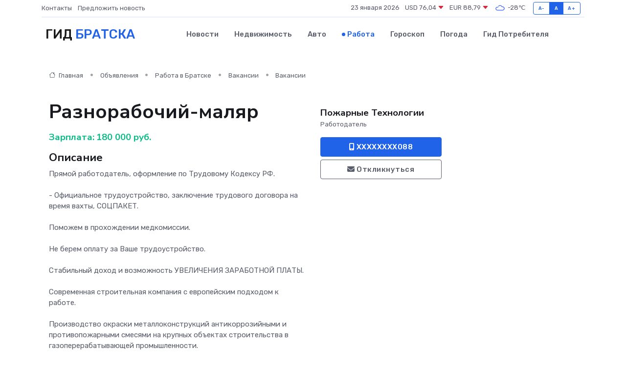

--- FILE ---
content_type: text/html; charset=UTF-8
request_url: https://bratsk-gid.ru/job/vacancy/raznorabochiy-malyar_247.htm
body_size: 8703
content:
<!DOCTYPE html>
<html lang="ru">
<head>
	<meta charset="utf-8">
	<meta name="csrf-token" content="A2SOst9GZzFtv86DvYiyw176gWFHSzgnlEivp19z">
    <meta http-equiv="X-UA-Compatible" content="IE=edge">
    <meta name="viewport" content="width=device-width, initial-scale=1">
    <title>Вакансия Разнорабочий-маляр в Братске - поиск сотрудников на bratsk-gid.ru</title>
    <meta name="description" property="description" content="Объявление о вакансии Разнорабочий-маляр в Братске - поиск работы и сотрудников на bratsk-gid.ru">
    
    <meta property="fb:pages" content="105958871990207" />
    <link rel="shortcut icon" type="image/x-icon" href="https://bratsk-gid.ru/favicon.svg">
    <link rel="canonical" href="https://bratsk-gid.ru/job/vacancy/raznorabochiy-malyar_247.htm">
    <link rel="preconnect" href="https://fonts.gstatic.com">
    <link rel="dns-prefetch" href="https://fonts.googleapis.com">
    <link rel="dns-prefetch" href="https://pagead2.googlesyndication.com">
    <link rel="dns-prefetch" href="https://res.cloudinary.com">
    <link href="https://fonts.googleapis.com/css2?family=Nunito+Sans:wght@400;700&family=Rubik:wght@400;500;700&display=swap" rel="stylesheet">
    <link rel="stylesheet" type="text/css" href="https://bratsk-gid.ru/assets/font-awesome/css/all.min.css">
    <link rel="stylesheet" type="text/css" href="https://bratsk-gid.ru/assets/bootstrap-icons/bootstrap-icons.css">
    <link rel="stylesheet" type="text/css" href="https://bratsk-gid.ru/assets/tiny-slider/tiny-slider.css">
    <link rel="stylesheet" type="text/css" href="https://bratsk-gid.ru/assets/glightbox/css/glightbox.min.css">
    <link rel="stylesheet" type="text/css" href="https://bratsk-gid.ru/assets/plyr/plyr.css">
    <link id="style-switch" rel="stylesheet" type="text/css" href="https://bratsk-gid.ru/assets/css/style.css">
    <link rel="stylesheet" type="text/css" href="https://bratsk-gid.ru/assets/css/style2.css">

    <meta name="twitter:card" content="summary">
    <meta name="twitter:site" content="@mysite">
    <meta name="twitter:title" content="Вакансия Разнорабочий-маляр в Братске - поиск сотрудников на bratsk-gid.ru">
    <meta name="twitter:description" content="Объявление о вакансии Разнорабочий-маляр в Братске - поиск работы и сотрудников на bratsk-gid.ru">
    <meta name="twitter:creator" content="@mysite">
    <meta name="twitter:image:src" content="https://bratsk-gid.ru/images/logo.gif">
    <meta name="twitter:domain" content="bratsk-gid.ru">
    <meta name="twitter:card" content="summary_large_image" /><meta name="twitter:image" content="https://bratsk-gid.ru/images/logo.gif">

    <meta property="og:url" content="http://bratsk-gid.ru/job/vacancy/raznorabochiy-malyar_247.htm">
    <meta property="og:title" content="Вакансия Разнорабочий-маляр в Братске - поиск сотрудников на bratsk-gid.ru">
    <meta property="og:description" content="Объявление о вакансии Разнорабочий-маляр в Братске - поиск работы и сотрудников на bratsk-gid.ru">
    <meta property="og:type" content="website">
    <meta property="og:image" content="https://bratsk-gid.ru/images/logo.gif">
    <meta property="og:locale" content="ru_RU">
    <meta property="og:site_name" content="Гид Братска">
    

    <link rel="image_src" href="https://bratsk-gid.ru/images/logo.gif" />

    <link rel="alternate" type="application/rss+xml" href="https://bratsk-gid.ru/feed" title="Братск: гид, новости, афиша">
        <script async src="https://pagead2.googlesyndication.com/pagead/js/adsbygoogle.js"></script>
    <script>
        (adsbygoogle = window.adsbygoogle || []).push({
            google_ad_client: "ca-pub-0899253526956684",
            enable_page_level_ads: true
        });
    </script>
        
    
    
    
    <script>if (window.top !== window.self) window.top.location.replace(window.self.location.href);</script>
    <script>if(self != top) { top.location=document.location;}</script>

<!-- Google tag (gtag.js) -->
<script async src="https://www.googletagmanager.com/gtag/js?id=G-71VQP5FD0J"></script>
<script>
  window.dataLayer = window.dataLayer || [];
  function gtag(){dataLayer.push(arguments);}
  gtag('js', new Date());

  gtag('config', 'G-71VQP5FD0J');
</script>
</head>
<body>
<script type="text/javascript" > (function(m,e,t,r,i,k,a){m[i]=m[i]||function(){(m[i].a=m[i].a||[]).push(arguments)}; m[i].l=1*new Date();k=e.createElement(t),a=e.getElementsByTagName(t)[0],k.async=1,k.src=r,a.parentNode.insertBefore(k,a)}) (window, document, "script", "https://mc.yandex.ru/metrika/tag.js", "ym"); ym(54006958, "init", {}); ym(86840228, "init", { clickmap:true, trackLinks:true, accurateTrackBounce:true, webvisor:true });</script> <noscript><div><img src="https://mc.yandex.ru/watch/54006958" style="position:absolute; left:-9999px;" alt="" /><img src="https://mc.yandex.ru/watch/86840228" style="position:absolute; left:-9999px;" alt="" /></div></noscript>
<script type="text/javascript">
    new Image().src = "//counter.yadro.ru/hit?r"+escape(document.referrer)+((typeof(screen)=="undefined")?"":";s"+screen.width+"*"+screen.height+"*"+(screen.colorDepth?screen.colorDepth:screen.pixelDepth))+";u"+escape(document.URL)+";h"+escape(document.title.substring(0,150))+";"+Math.random();
</script>
<!-- Rating@Mail.ru counter -->
<script type="text/javascript">
var _tmr = window._tmr || (window._tmr = []);
_tmr.push({id: "3138453", type: "pageView", start: (new Date()).getTime()});
(function (d, w, id) {
  if (d.getElementById(id)) return;
  var ts = d.createElement("script"); ts.type = "text/javascript"; ts.async = true; ts.id = id;
  ts.src = "https://top-fwz1.mail.ru/js/code.js";
  var f = function () {var s = d.getElementsByTagName("script")[0]; s.parentNode.insertBefore(ts, s);};
  if (w.opera == "[object Opera]") { d.addEventListener("DOMContentLoaded", f, false); } else { f(); }
})(document, window, "topmailru-code");
</script><noscript><div>
<img src="https://top-fwz1.mail.ru/counter?id=3138453;js=na" style="border:0;position:absolute;left:-9999px;" alt="Top.Mail.Ru" />
</div></noscript>
<!-- //Rating@Mail.ru counter -->

<header class="navbar-light navbar-sticky header-static">
    <div class="navbar-top d-none d-lg-block small">
        <div class="container">
            <div class="d-md-flex justify-content-between align-items-center my-1">
                <!-- Top bar left -->
                <ul class="nav">
                    <li class="nav-item">
                        <a class="nav-link ps-0" href="https://bratsk-gid.ru/contacts">Контакты</a>
                    </li>
                    <li class="nav-item">
                        <a class="nav-link ps-0" href="https://bratsk-gid.ru/sendnews">Предложить новость</a>
                    </li>
                    
                </ul>
                <!-- Top bar right -->
                <div class="d-flex align-items-center">
                    
                    <ul class="list-inline mb-0 text-center text-sm-end me-3">
						<li class="list-inline-item">
							<span>23 января 2026</span>
						</li>
                        <li class="list-inline-item">
                            <a class="nav-link px-0" href="https://bratsk-gid.ru/currency">
                                <span>USD 76,04 <i class="bi bi-caret-down-fill text-danger"></i></span>
                            </a>
						</li>
                        <li class="list-inline-item">
                            <a class="nav-link px-0" href="https://bratsk-gid.ru/currency">
                                <span>EUR 88,79 <i class="bi bi-caret-down-fill text-danger"></i></span>
                            </a>
						</li>
						<li class="list-inline-item">
                            <a class="nav-link px-0" href="https://bratsk-gid.ru/pogoda">
                                <svg xmlns="http://www.w3.org/2000/svg" width="25" height="25" viewBox="0 0 30 30"><path fill="#315EFB" fill-rule="evenodd" d="M25.036 13.066a4.948 4.948 0 0 1 0 5.868A4.99 4.99 0 0 1 20.99 21H8.507a4.49 4.49 0 0 1-3.64-1.86 4.458 4.458 0 0 1 0-5.281A4.491 4.491 0 0 1 8.506 12c.686 0 1.37.159 1.996.473a.5.5 0 0 1 .16.766l-.33.399a.502.502 0 0 1-.598.132 2.976 2.976 0 0 0-3.346.608 3.007 3.007 0 0 0 .334 4.532c.527.396 1.177.59 1.836.59H20.94a3.54 3.54 0 0 0 2.163-.711 3.497 3.497 0 0 0 1.358-3.206 3.45 3.45 0 0 0-.706-1.727A3.486 3.486 0 0 0 20.99 12.5c-.07 0-.138.016-.208.02-.328.02-.645.085-.947.192a.496.496 0 0 1-.63-.287 4.637 4.637 0 0 0-.445-.874 4.495 4.495 0 0 0-.584-.733A4.461 4.461 0 0 0 14.998 9.5a4.46 4.46 0 0 0-3.177 1.318 2.326 2.326 0 0 0-.135.147.5.5 0 0 1-.592.131 5.78 5.78 0 0 0-.453-.19.5.5 0 0 1-.21-.79A5.97 5.97 0 0 1 14.998 8a5.97 5.97 0 0 1 4.237 1.757c.398.399.704.85.966 1.319.262-.042.525-.076.79-.076a4.99 4.99 0 0 1 4.045 2.066zM0 0v30V0zm30 0v30V0z"></path></svg>
                                <span>-28&#8451;</span>
                            </a>
						</li>
					</ul>

                    <!-- Font size accessibility START -->
                    <div class="btn-group me-2" role="group" aria-label="font size changer">
                        <input type="radio" class="btn-check" name="fntradio" id="font-sm">
                        <label class="btn btn-xs btn-outline-primary mb-0" for="font-sm">A-</label>

                        <input type="radio" class="btn-check" name="fntradio" id="font-default" checked>
                        <label class="btn btn-xs btn-outline-primary mb-0" for="font-default">A</label>

                        <input type="radio" class="btn-check" name="fntradio" id="font-lg">
                        <label class="btn btn-xs btn-outline-primary mb-0" for="font-lg">A+</label>
                    </div>

                    
                </div>
            </div>
            <!-- Divider -->
            <div class="border-bottom border-2 border-primary opacity-1"></div>
        </div>
    </div>

    <!-- Logo Nav START -->
    <nav class="navbar navbar-expand-lg">
        <div class="container">
            <!-- Logo START -->
            <a class="navbar-brand" href="https://bratsk-gid.ru" style="text-align: end;">
                
                			<span class="ms-2 fs-3 text-uppercase fw-normal">Гид <span style="color: #2163e8;">Братска</span></span>
                            </a>
            <!-- Logo END -->

            <!-- Responsive navbar toggler -->
            <button class="navbar-toggler ms-auto" type="button" data-bs-toggle="collapse"
                data-bs-target="#navbarCollapse" aria-controls="navbarCollapse" aria-expanded="false"
                aria-label="Toggle navigation">
                <span class="text-body h6 d-none d-sm-inline-block">Menu</span>
                <span class="navbar-toggler-icon"></span>
            </button>

            <!-- Main navbar START -->
            <div class="collapse navbar-collapse" id="navbarCollapse">
                <ul class="navbar-nav navbar-nav-scroll mx-auto">
                                        <li class="nav-item"> <a class="nav-link" href="https://bratsk-gid.ru/news">Новости</a></li>
                                        <li class="nav-item"> <a class="nav-link" href="https://bratsk-gid.ru/realty">Недвижимость</a></li>
                                        <li class="nav-item"> <a class="nav-link" href="https://bratsk-gid.ru/auto">Авто</a></li>
                                        <li class="nav-item"> <a class="nav-link active" href="https://bratsk-gid.ru/job">Работа</a></li>
                                        <li class="nav-item"> <a class="nav-link" href="https://bratsk-gid.ru/horoscope">Гороскоп</a></li>
                                        <li class="nav-item"> <a class="nav-link" href="https://bratsk-gid.ru/pogoda">Погода</a></li>
                                        <li class="nav-item"> <a class="nav-link" href="https://bratsk-gid.ru/poleznoe">Гид потребителя</a></li>
                                    </ul>
            </div>
            <!-- Main navbar END -->

            
        </div>
    </nav>
    <!-- Logo Nav END -->
</header>
    <main>
        <section class="pt-3 pb-0">
            <div class="container">
                <section class="pt-3 pb-0">
                    <div class="container">
                        <div class="row">
                            <div class="col-lg-9">
                                <!-- Categorie Detail START -->
                                <div class="mb-4">
                                    <nav aria-label="breadcrumb">
                                        <ol class="breadcrumb breadcrumb-dots">
                                            <li class="breadcrumb-item"><a href="https://bratsk-gid.ru"><i
                                                        class="bi bi-house me-1"></i>
                                                    Главная</a>
                                            </li>
                                            <li class="breadcrumb-item"> Объявления</li>
                                            <li class="breadcrumb-item"><a href="https://bratsk-gid.ru/job"> Работа
                                                    в Братске</a></li>
                                            <li class="breadcrumb-item"><a href="https://bratsk-gid.ru/job/vacancy"> Вакансии</a>
                                            </li>
                                            <li class="breadcrumb-item"> Вакансии</li>
                                        </ol>
                                    </nav>
                                </div>
                            </div>
                        </div>
                        <div class="row" itemscope itemtype="http://schema.org/Product">
                            <div class="col-lg-6">
                                <h1 class="display-6" itemprop="name"> Разнорабочий-маляр</h1>
                                <div class="d-md-flex text-start text-success my-3 h5" itemprop="offers" itemscope itemtype="http://schema.org/Offer">Зарплата: 
                                    <meta itemprop="availability" content="https://schema.org/LimitedAvailability" />
                                    <meta itemprop="priceCurrency" content="RUB" />
                                    <span class="ms-1" itemprop="price" content="180000">180 000 руб.</span></div>
                                <h4>Описание</h4>
                                                                <p itemprop="description">
                                    Прямой работодатель, оформление по Трудовому Кодексу РФ.<br />
<br />
- Официальное трудоустройство, заключение трудового договора на время вахты, СОЦПАКЕТ.<br />
<br />
Поможем в прохождении медкомиссии.<br />
<br />
Не берем оплату за Ваше трудоустройство.<br />
<br />
Стабильный доход и возможность УВЕЛИЧЕНИЯ ЗАРАБОТНОЙ ПЛАТЫ.<br />
<br />
Современная строительная компания с европейским подходом к работе.<br />
<br />
Производство окраски металлоконструкций антикоррозийными и противопожарными смесями на крупных объектах строительства в газоперерабатывающей промышленности.<br />
<br />
Обязанности:<br />
<br />
- Гидроизоляция бетонных конструкций.<br />
<br />
- Покраска металлоконструкций антикоррозийными и противопожарными смесями.<br />
<br />
- Работа кисточкой и валиком.<br />
<br />
- При наличии навыков, работа краскопультом (спрейщик маляр).<br />
<br />
Требования:<br />
<br />
- Принимаем кандидатов без опыта работы (разнорабочий маляр, рабочий маляр).<br />
<br />
Условия:<br />
<br />
- Работа вахтовым методом (работа вахтой) на федеральной стройке в г. Свободном Амурской области (Амурский ГПЗ).<br />
<br />
- Вахта составляет 90 рабочих дней.<br />
<br />
Оплата труда почасовая. Гарантированная 10-ти часовая рабочая смена.<br />
<br />
- Увеличение заработной платы каждые 750 часов.<br />
<br />
- Стабильность дохода.<br />
<br />
Гарантии государства в соблюдении трудового законодательства.<br />
<br />
- БЕЗ ПОСРЕДНИКОВ И КАДРОВЫХ АГЕНТСТВ.<br />
<br />
- Оплачиваемый проезд, проживание, 3-х разовое питание.<br />
<br />
- Предоставление спецодежды, экипировки и оборудования для работы.<br />
<br />
- Стабильная работа.<br />
<br />
- Стабильная заработная плата.<br />
<br />
- Аванс 2 раза в месяц.<br />
<br />
- Постоянная работа на 3 года.<br />
<br />
- Официальный стаж.<br />
<br />
- Запись в трудовую книжку и оплачиваем налог за вас.<br />
<br />
- ПОЛНЫЙ ПАНСИОН<br />
<br />
- Возможность карьерного роста при желании работать (рабочие и разнорабочие могут стать спрейщиками, бригадирами, мастерами).<br />
<br />
- Полное сопровождение куратором от 1 звонка до получения крайней зарплаты.
                                </p>
                                                                <h4>Адрес</h4>
                                <p>
                                    Иркутская область, Братск
                                </p>
                                
                                <hr>
                            </div>
                            <div class="col-lg-3">
                                <aside>
                                    
                                    <div class="my-3">
                                        <h5 class="m-0">Пожарные Технологии</h5>
                                        <span class="me-3 small">Работодатель</span>
                                    </div>
                                    <div class="col-md-12 text-start">
                                        
                                        <button class="btn btn-primary w-100" type="submit"><i class="fas fa-mobile-alt"></i> XXXXXXXX088</button>                                    </div>
                                    <div class="col-md-12 text-start">
                                        <button class="btn btn-outline-secondary w-100" type="submit"><i class="fas fa-envelope"></i> Откликнуться</button>
                                    </div>
                                </aside>
                            </div>
                            <div class="col-lg-3">
                                                            </div>
                        </div>
                    </div>
                </section>
                <div class="index-section">
                    <div class="row">
                        <div class="col-sm-12">
                                                        Сеть городских порталов: <a href="https://sibaj-gid.ru/job"
                                title="Работа в Сибае" target="_blank">Работа
                                в Сибае</a>
                        </div>
                    </div>
                </div>
                <div class="l-content-separator"></div>
                
                <script type="application/ld+json">
                    {"@context":"https:\/\/schema.org","@type":"JobPosting","title":"\u0420\u0430\u0437\u043d\u043e\u0440\u0430\u0431\u043e\u0447\u0438\u0439-\u043c\u0430\u043b\u044f\u0440","description":"\u041f\u0440\u044f\u043c\u043e\u0439 \u0440\u0430\u0431\u043e\u0442\u043e\u0434\u0430\u0442\u0435\u043b\u044c, \u043e\u0444\u043e\u0440\u043c\u043b\u0435\u043d\u0438\u0435 \u043f\u043e \u0422\u0440\u0443\u0434\u043e\u0432\u043e\u043c\u0443 \u041a\u043e\u0434\u0435\u043a\u0441\u0443 \u0420\u0424.\n\n- \u041e\u0444\u0438\u0446\u0438\u0430\u043b\u044c\u043d\u043e\u0435 \u0442\u0440\u0443\u0434\u043e\u0443\u0441\u0442\u0440\u043e\u0439\u0441\u0442\u0432\u043e, \u0437\u0430\u043a\u043b\u044e\u0447\u0435\u043d\u0438\u0435 \u0442\u0440\u0443\u0434\u043e\u0432\u043e\u0433\u043e \u0434\u043e\u0433\u043e\u0432\u043e\u0440\u0430 \u043d\u0430 \u0432\u0440\u0435\u043c\u044f \u0432\u0430\u0445\u0442\u044b, \u0421\u041e\u0426\u041f\u0410\u041a\u0415\u0422.\n\n\u041f\u043e\u043c\u043e\u0436\u0435\u043c \u0432 \u043f\u0440\u043e\u0445\u043e\u0436\u0434\u0435\u043d\u0438\u0438 \u043c\u0435\u0434\u043a\u043e\u043c\u0438\u0441\u0441\u0438\u0438.\n\n\u041d\u0435 \u0431\u0435\u0440\u0435\u043c \u043e\u043f\u043b\u0430\u0442\u0443 \u0437\u0430 \u0412\u0430\u0448\u0435 \u0442\u0440\u0443\u0434\u043e\u0443\u0441\u0442\u0440\u043e\u0439\u0441\u0442\u0432\u043e.\n\n\u0421\u0442\u0430\u0431\u0438\u043b\u044c\u043d\u044b\u0439 \u0434\u043e\u0445\u043e\u0434 \u0438 \u0432\u043e\u0437\u043c\u043e\u0436\u043d\u043e\u0441\u0442\u044c \u0423\u0412\u0415\u041b\u0418\u0427\u0415\u041d\u0418\u042f \u0417\u0410\u0420\u0410\u0411\u041e\u0422\u041d\u041e\u0419 \u041f\u041b\u0410\u0422\u042b.\n\n\u0421\u043e\u0432\u0440\u0435\u043c\u0435\u043d\u043d\u0430\u044f \u0441\u0442\u0440\u043e\u0438\u0442\u0435\u043b\u044c\u043d\u0430\u044f \u043a\u043e\u043c\u043f\u0430\u043d\u0438\u044f \u0441 \u0435\u0432\u0440\u043e\u043f\u0435\u0439\u0441\u043a\u0438\u043c \u043f\u043e\u0434\u0445\u043e\u0434\u043e\u043c \u043a \u0440\u0430\u0431\u043e\u0442\u0435.\n\n\u041f\u0440\u043e\u0438\u0437\u0432\u043e\u0434\u0441\u0442\u0432\u043e \u043e\u043a\u0440\u0430\u0441\u043a\u0438 \u043c\u0435\u0442\u0430\u043b\u043b\u043e\u043a\u043e\u043d\u0441\u0442\u0440\u0443\u043a\u0446\u0438\u0439 \u0430\u043d\u0442\u0438\u043a\u043e\u0440\u0440\u043e\u0437\u0438\u0439\u043d\u044b\u043c\u0438 \u0438 \u043f\u0440\u043e\u0442\u0438\u0432\u043e\u043f\u043e\u0436\u0430\u0440\u043d\u044b\u043c\u0438 \u0441\u043c\u0435\u0441\u044f\u043c\u0438 \u043d\u0430 \u043a\u0440\u0443\u043f\u043d\u044b\u0445 \u043e\u0431\u044a\u0435\u043a\u0442\u0430\u0445 \u0441\u0442\u0440\u043e\u0438\u0442\u0435\u043b\u044c\u0441\u0442\u0432\u0430 \u0432 \u0433\u0430\u0437\u043e\u043f\u0435\u0440\u0435\u0440\u0430\u0431\u0430\u0442\u044b\u0432\u0430\u044e\u0449\u0435\u0439 \u043f\u0440\u043e\u043c\u044b\u0448\u043b\u0435\u043d\u043d\u043e\u0441\u0442\u0438.\n\n\u041e\u0431\u044f\u0437\u0430\u043d\u043d\u043e\u0441\u0442\u0438:\n\n- \u0413\u0438\u0434\u0440\u043e\u0438\u0437\u043e\u043b\u044f\u0446\u0438\u044f \u0431\u0435\u0442\u043e\u043d\u043d\u044b\u0445 \u043a\u043e\u043d\u0441\u0442\u0440\u0443\u043a\u0446\u0438\u0439.\n\n- \u041f\u043e\u043a\u0440\u0430\u0441\u043a\u0430 \u043c\u0435\u0442\u0430\u043b\u043b\u043e\u043a\u043e\u043d\u0441\u0442\u0440\u0443\u043a\u0446\u0438\u0439 \u0430\u043d\u0442\u0438\u043a\u043e\u0440\u0440\u043e\u0437\u0438\u0439\u043d\u044b\u043c\u0438 \u0438 \u043f\u0440\u043e\u0442\u0438\u0432\u043e\u043f\u043e\u0436\u0430\u0440\u043d\u044b\u043c\u0438 \u0441\u043c\u0435\u0441\u044f\u043c\u0438.\n\n- \u0420\u0430\u0431\u043e\u0442\u0430 \u043a\u0438\u0441\u0442\u043e\u0447\u043a\u043e\u0439 \u0438 \u0432\u0430\u043b\u0438\u043a\u043e\u043c.\n\n- \u041f\u0440\u0438 \u043d\u0430\u043b\u0438\u0447\u0438\u0438 \u043d\u0430\u0432\u044b\u043a\u043e\u0432, \u0440\u0430\u0431\u043e\u0442\u0430 \u043a\u0440\u0430\u0441\u043a\u043e\u043f\u0443\u043b\u044c\u0442\u043e\u043c (\u0441\u043f\u0440\u0435\u0439\u0449\u0438\u043a \u043c\u0430\u043b\u044f\u0440).\n\n\u0422\u0440\u0435\u0431\u043e\u0432\u0430\u043d\u0438\u044f:\n\n- \u041f\u0440\u0438\u043d\u0438\u043c\u0430\u0435\u043c \u043a\u0430\u043d\u0434\u0438\u0434\u0430\u0442\u043e\u0432 \u0431\u0435\u0437 \u043e\u043f\u044b\u0442\u0430 \u0440\u0430\u0431\u043e\u0442\u044b (\u0440\u0430\u0437\u043d\u043e\u0440\u0430\u0431\u043e\u0447\u0438\u0439 \u043c\u0430\u043b\u044f\u0440, \u0440\u0430\u0431\u043e\u0447\u0438\u0439 \u043c\u0430\u043b\u044f\u0440).\n\n\u0423\u0441\u043b\u043e\u0432\u0438\u044f:\n\n- \u0420\u0430\u0431\u043e\u0442\u0430 \u0432\u0430\u0445\u0442\u043e\u0432\u044b\u043c \u043c\u0435\u0442\u043e\u0434\u043e\u043c (\u0440\u0430\u0431\u043e\u0442\u0430 \u0432\u0430\u0445\u0442\u043e\u0439) \u043d\u0430 \u0444\u0435\u0434\u0435\u0440\u0430\u043b\u044c\u043d\u043e\u0439 \u0441\u0442\u0440\u043e\u0439\u043a\u0435 \u0432 \u0433. \u0421\u0432\u043e\u0431\u043e\u0434\u043d\u043e\u043c \u0410\u043c\u0443\u0440\u0441\u043a\u043e\u0439 \u043e\u0431\u043b\u0430\u0441\u0442\u0438 (\u0410\u043c\u0443\u0440\u0441\u043a\u0438\u0439 \u0413\u041f\u0417).\n\n- \u0412\u0430\u0445\u0442\u0430 \u0441\u043e\u0441\u0442\u0430\u0432\u043b\u044f\u0435\u0442 90 \u0440\u0430\u0431\u043e\u0447\u0438\u0445 \u0434\u043d\u0435\u0439.\n\n\u041e\u043f\u043b\u0430\u0442\u0430 \u0442\u0440\u0443\u0434\u0430 \u043f\u043e\u0447\u0430\u0441\u043e\u0432\u0430\u044f. \u0413\u0430\u0440\u0430\u043d\u0442\u0438\u0440\u043e\u0432\u0430\u043d\u043d\u0430\u044f 10-\u0442\u0438 \u0447\u0430\u0441\u043e\u0432\u0430\u044f \u0440\u0430\u0431\u043e\u0447\u0430\u044f \u0441\u043c\u0435\u043d\u0430.\n\n- \u0423\u0432\u0435\u043b\u0438\u0447\u0435\u043d\u0438\u0435 \u0437\u0430\u0440\u0430\u0431\u043e\u0442\u043d\u043e\u0439 \u043f\u043b\u0430\u0442\u044b \u043a\u0430\u0436\u0434\u044b\u0435 750 \u0447\u0430\u0441\u043e\u0432.\n\n- \u0421\u0442\u0430\u0431\u0438\u043b\u044c\u043d\u043e\u0441\u0442\u044c \u0434\u043e\u0445\u043e\u0434\u0430.\n\n\u0413\u0430\u0440\u0430\u043d\u0442\u0438\u0438 \u0433\u043e\u0441\u0443\u0434\u0430\u0440\u0441\u0442\u0432\u0430 \u0432 \u0441\u043e\u0431\u043b\u044e\u0434\u0435\u043d\u0438\u0438 \u0442\u0440\u0443\u0434\u043e\u0432\u043e\u0433\u043e \u0437\u0430\u043a\u043e\u043d\u043e\u0434\u0430\u0442\u0435\u043b\u044c\u0441\u0442\u0432\u0430.\n\n- \u0411\u0415\u0417 \u041f\u041e\u0421\u0420\u0415\u0414\u041d\u0418\u041a\u041e\u0412 \u0418 \u041a\u0410\u0414\u0420\u041e\u0412\u042b\u0425 \u0410\u0413\u0415\u041d\u0422\u0421\u0422\u0412.\n\n- \u041e\u043f\u043b\u0430\u0447\u0438\u0432\u0430\u0435\u043c\u044b\u0439 \u043f\u0440\u043e\u0435\u0437\u0434, \u043f\u0440\u043e\u0436\u0438\u0432\u0430\u043d\u0438\u0435, 3-\u0445 \u0440\u0430\u0437\u043e\u0432\u043e\u0435 \u043f\u0438\u0442\u0430\u043d\u0438\u0435.\n\n- \u041f\u0440\u0435\u0434\u043e\u0441\u0442\u0430\u0432\u043b\u0435\u043d\u0438\u0435 \u0441\u043f\u0435\u0446\u043e\u0434\u0435\u0436\u0434\u044b, \u044d\u043a\u0438\u043f\u0438\u0440\u043e\u0432\u043a\u0438 \u0438 \u043e\u0431\u043e\u0440\u0443\u0434\u043e\u0432\u0430\u043d\u0438\u044f \u0434\u043b\u044f \u0440\u0430\u0431\u043e\u0442\u044b.\n\n- \u0421\u0442\u0430\u0431\u0438\u043b\u044c\u043d\u0430\u044f \u0440\u0430\u0431\u043e\u0442\u0430.\n\n- \u0421\u0442\u0430\u0431\u0438\u043b\u044c\u043d\u0430\u044f \u0437\u0430\u0440\u0430\u0431\u043e\u0442\u043d\u0430\u044f \u043f\u043b\u0430\u0442\u0430.\n\n- \u0410\u0432\u0430\u043d\u0441 2 \u0440\u0430\u0437\u0430 \u0432 \u043c\u0435\u0441\u044f\u0446.\n\n- \u041f\u043e\u0441\u0442\u043e\u044f\u043d\u043d\u0430\u044f \u0440\u0430\u0431\u043e\u0442\u0430 \u043d\u0430 3 \u0433\u043e\u0434\u0430.\n\n- \u041e\u0444\u0438\u0446\u0438\u0430\u043b\u044c\u043d\u044b\u0439 \u0441\u0442\u0430\u0436.\n\n- \u0417\u0430\u043f\u0438\u0441\u044c \u0432 \u0442\u0440\u0443\u0434\u043e\u0432\u0443\u044e \u043a\u043d\u0438\u0436\u043a\u0443 \u0438 \u043e\u043f\u043b\u0430\u0447\u0438\u0432\u0430\u0435\u043c \u043d\u0430\u043b\u043e\u0433 \u0437\u0430 \u0432\u0430\u0441.\n\n- \u041f\u041e\u041b\u041d\u042b\u0419 \u041f\u0410\u041d\u0421\u0418\u041e\u041d\n\n- \u0412\u043e\u0437\u043c\u043e\u0436\u043d\u043e\u0441\u0442\u044c \u043a\u0430\u0440\u044c\u0435\u0440\u043d\u043e\u0433\u043e \u0440\u043e\u0441\u0442\u0430 \u043f\u0440\u0438 \u0436\u0435\u043b\u0430\u043d\u0438\u0438 \u0440\u0430\u0431\u043e\u0442\u0430\u0442\u044c (\u0440\u0430\u0431\u043e\u0447\u0438\u0435 \u0438 \u0440\u0430\u0437\u043d\u043e\u0440\u0430\u0431\u043e\u0447\u0438\u0435 \u043c\u043e\u0433\u0443\u0442 \u0441\u0442\u0430\u0442\u044c \u0441\u043f\u0440\u0435\u0439\u0449\u0438\u043a\u0430\u043c\u0438, \u0431\u0440\u0438\u0433\u0430\u0434\u0438\u0440\u0430\u043c\u0438, \u043c\u0430\u0441\u0442\u0435\u0440\u0430\u043c\u0438).\n\n- \u041f\u043e\u043b\u043d\u043e\u0435 \u0441\u043e\u043f\u0440\u043e\u0432\u043e\u0436\u0434\u0435\u043d\u0438\u0435 \u043a\u0443\u0440\u0430\u0442\u043e\u0440\u043e\u043c \u043e\u0442 1 \u0437\u0432\u043e\u043d\u043a\u0430 \u0434\u043e \u043f\u043e\u043b\u0443\u0447\u0435\u043d\u0438\u044f \u043a\u0440\u0430\u0439\u043d\u0435\u0439 \u0437\u0430\u0440\u043f\u043b\u0430\u0442\u044b.","industry":"\u0421\u0442\u0440\u043e\u0438\u0442\u0435\u043b\u044c\u0441\u0442\u0432\u043e","datePosted":"2021-12-08 00:57:00","employmentType":"OTHER","hiringOrganization":{"@type":"Organization","name":"\u041f\u043e\u0436\u0430\u0440\u043d\u044b\u0435 \u0422\u0435\u0445\u043d\u043e\u043b\u043e\u0433\u0438\u0438"},"jobLocation":{"@type":"Place","address":{"@type":"PostalAddress","addressCountry":"RU","streetAddress":"\u0418\u0440\u043a\u0443\u0442\u0441\u043a\u0430\u044f \u043e\u0431\u043b\u0430\u0441\u0442\u044c, \u0411\u0440\u0430\u0442\u0441\u043a"}},"baseSalary":{"@type":"MonetaryAmount","currency":"RUB","value":{"@type":"QuantitativeValue","value":"180000"}}}
                </script>
            </div>
        </section>
    </main>
<footer class="bg-dark pt-5">
    
    <!-- Footer copyright START -->
    <div class="bg-dark-overlay-3 mt-5">
        <div class="container">
            <div class="row align-items-center justify-content-md-between py-4">
                <div class="col-md-6">
                    <!-- Copyright -->
                    <div class="text-center text-md-start text-primary-hover text-muted">
                        &#169;2026 Братск. Все права защищены.
                    </div>
                </div>
                
            </div>
        </div>
    </div>
    <!-- Footer copyright END -->
    <script type="application/ld+json">
        {"@context":"https:\/\/schema.org","@type":"Organization","name":"\u0411\u0440\u0430\u0442\u0441\u043a - \u0433\u0438\u0434, \u043d\u043e\u0432\u043e\u0441\u0442\u0438, \u0430\u0444\u0438\u0448\u0430","url":"https:\/\/bratsk-gid.ru","sameAs":["https:\/\/vk.com\/public207937115","https:\/\/t.me\/bratsk_gid"]}
    </script>
</footer>
<!-- Back to top -->
<div class="back-top"><i class="bi bi-arrow-up-short"></i></div>

<script src="https://bratsk-gid.ru/assets/bootstrap/js/bootstrap.bundle.min.js"></script>
<script src="https://bratsk-gid.ru/assets/tiny-slider/tiny-slider.js"></script>
<script src="https://bratsk-gid.ru/assets/sticky-js/sticky.min.js"></script>
<script src="https://bratsk-gid.ru/assets/glightbox/js/glightbox.min.js"></script>
<script src="https://bratsk-gid.ru/assets/plyr/plyr.js"></script>
<script src="https://bratsk-gid.ru/assets/js/functions.js"></script>
<script src="https://yastatic.net/share2/share.js" async></script>
<script defer src="https://static.cloudflareinsights.com/beacon.min.js/vcd15cbe7772f49c399c6a5babf22c1241717689176015" integrity="sha512-ZpsOmlRQV6y907TI0dKBHq9Md29nnaEIPlkf84rnaERnq6zvWvPUqr2ft8M1aS28oN72PdrCzSjY4U6VaAw1EQ==" data-cf-beacon='{"version":"2024.11.0","token":"434977a4a64e481e8643932a462ba053","r":1,"server_timing":{"name":{"cfCacheStatus":true,"cfEdge":true,"cfExtPri":true,"cfL4":true,"cfOrigin":true,"cfSpeedBrain":true},"location_startswith":null}}' crossorigin="anonymous"></script>
</body>
</html>


--- FILE ---
content_type: text/html; charset=utf-8
request_url: https://www.google.com/recaptcha/api2/aframe
body_size: 258
content:
<!DOCTYPE HTML><html><head><meta http-equiv="content-type" content="text/html; charset=UTF-8"></head><body><script nonce="0l1gdAOlqKMRwXqS9OSkuA">/** Anti-fraud and anti-abuse applications only. See google.com/recaptcha */ try{var clients={'sodar':'https://pagead2.googlesyndication.com/pagead/sodar?'};window.addEventListener("message",function(a){try{if(a.source===window.parent){var b=JSON.parse(a.data);var c=clients[b['id']];if(c){var d=document.createElement('img');d.src=c+b['params']+'&rc='+(localStorage.getItem("rc::a")?sessionStorage.getItem("rc::b"):"");window.document.body.appendChild(d);sessionStorage.setItem("rc::e",parseInt(sessionStorage.getItem("rc::e")||0)+1);localStorage.setItem("rc::h",'1769163773707');}}}catch(b){}});window.parent.postMessage("_grecaptcha_ready", "*");}catch(b){}</script></body></html>